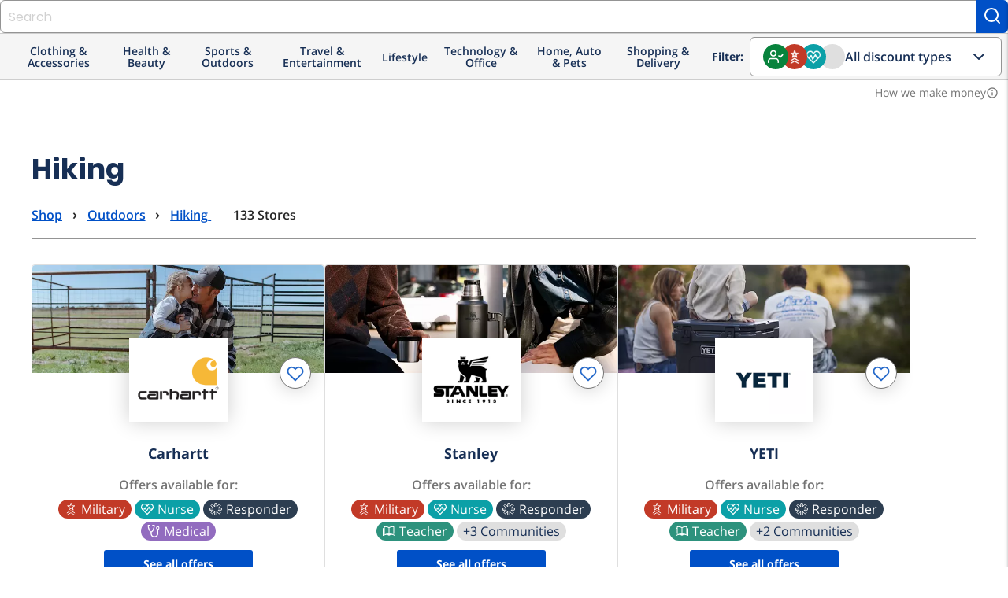

--- FILE ---
content_type: application/javascript; charset=UTF-8
request_url: https://shop.id.me/cdn-cgi/challenge-platform/scripts/jsd/main.js
body_size: 7921
content:
window._cf_chl_opt={AKGCx8:'b'};~function(Q7,dG,dz,dL,dN,dq,dv,dl,Q1,Q2){Q7=W,function(h,b,QG,Q6,d,Q){for(QG={h:326,b:246,d:242,Q:200,i:344,e:283,k:231,R:206,I:288,E:333},Q6=W,d=h();!![];)try{if(Q=-parseInt(Q6(QG.h))/1+-parseInt(Q6(QG.b))/2+-parseInt(Q6(QG.d))/3+-parseInt(Q6(QG.Q))/4*(-parseInt(Q6(QG.i))/5)+-parseInt(Q6(QG.e))/6*(-parseInt(Q6(QG.k))/7)+-parseInt(Q6(QG.R))/8+parseInt(Q6(QG.I))/9*(parseInt(Q6(QG.E))/10),Q===b)break;else d.push(d.shift())}catch(i){d.push(d.shift())}}(y,931834),dG=this||self,dz=dG[Q7(281)],dL=null,dN=ds(),dq=function(iH,il,iv,iK,iJ,QE,b,d,Q,i){return iH={h:239,b:299,d:334,Q:296},il={h:263,b:293,d:176,Q:151,i:171,e:368,k:263,R:374,I:189,E:187,Z:263,X:255,f:302,j:280,n:325,T:263,B:356,M:374,O:252,C:311,V:263,S:196,c:220,F:187,m:221,G:279,z:325,L:279,x:217,P:263},iv={h:223,b:292,d:195},iK={h:195,b:279,d:271,Q:301,i:155,e:301,k:155,R:271,I:186,E:212,Z:325,X:212,f:186,j:328,n:267,T:173,B:262,M:215,O:212,C:289,V:263,S:374,c:325,F:215,m:149,G:155,z:361,L:361,x:328,P:258,A:315,U:202,a:372,D:164,Y:286,J:267,s:189,o:258,N:374,K:227,v:325,l:220,H:325,g:319,y0:239,y1:203,y2:170,y3:325,y4:220,y5:221},iJ={h:352,b:279},QE=Q7,b={'vqiVc':function(e,k){return e(k)},'PXHuz':function(e,k){return e>k},'hHSqL':function(e,k){return e<k},'GfTlZ':function(e,k){return e<<k},'txcnI':function(e,k){return k==e},'aVUnN':function(e,k){return e-k},'zdMwv':function(e,k){return e(k)},'kgPKg':function(e,k){return e>k},'lgpjK':function(e,k){return e&k},'OLZmO':function(e,k){return e!==k},'HQehS':function(e,k){return e|k},'NbbCg':function(e,k){return e<<k},'AZiLY':function(e,k){return k==e},'gKnqm':function(e,k){return e-k},'RbUxW':function(e,k){return e<k},'rJwIM':function(e,k){return e|k},'LkvJP':function(e,k){return e==k},'HIjzD':function(e,k){return k==e},'FPRnD':QE(iH.h),'tGpAV':function(e,k){return k==e},'Fhunw':function(e,k){return k==e},'ohbuS':QE(iH.b),'XhzwT':function(e,k){return e==k},'rGWOg':function(e,k){return k*e},'Mjszx':function(e,k){return e<k},'RzPhE':function(e,k){return e(k)},'TsHTR':function(e,k){return k!=e},'QzguJ':function(e,k){return k&e},'sswXi':function(e,k){return e<k},'XZaQO':function(e,k){return e!=k},'Phvii':function(e,k){return e*k},'VEAkI':function(e,k){return e<k},'DThJu':function(e,k){return e!=k},'SUpXB':function(e,k){return e==k}},d=String[QE(iH.d)],Q={'h':function(e){return e==null?'':Q.g(e,6,function(k,QZ){return QZ=W,QZ(iJ.h)[QZ(iJ.b)](k)})},'g':function(R,I,E,iN,QX,Z,X,j,T,B,M,O,C,V,S,F,G,z,L,io,A){if(iN={h:238,b:203},QX=QE,R==null)return'';for(X={},j={},T='',B=2,M=3,O=2,C=[],V=0,S=0,F=0;F<R[QX(iK.h)];F+=1)if(G=R[QX(iK.b)](F),Object[QX(iK.d)][QX(iK.Q)][QX(iK.i)](X,G)||(X[G]=M++,j[G]=!0),z=T+G,Object[QX(iK.d)][QX(iK.e)][QX(iK.k)](X,z))T=z;else{if(Object[QX(iK.R)][QX(iK.Q)][QX(iK.k)](j,T)){if(b[QX(iK.I)](256,T[QX(iK.E)](0))){for(Z=0;Z<O;V<<=1,I-1==S?(S=0,C[QX(iK.Z)](E(V)),V=0):S++,Z++);for(L=T[QX(iK.X)](0),Z=0;b[QX(iK.f)](8,Z);V=V<<1|1&L,S==I-1?(S=0,C[QX(iK.Z)](E(V)),V=0):S++,L>>=1,Z++);}else{for(L=1,Z=0;b[QX(iK.j)](Z,O);V=b[QX(iK.n)](V,1)|L,b[QX(iK.T)](S,b[QX(iK.B)](I,1))?(S=0,C[QX(iK.Z)](b[QX(iK.M)](E,V)),V=0):S++,L=0,Z++);for(L=T[QX(iK.O)](0),Z=0;b[QX(iK.C)](16,Z);V=1&L|V<<1.85,S==b[QX(iK.B)](I,1)?(S=0,C[QX(iK.Z)](E(V)),V=0):S++,L>>=1,Z++);}B--,B==0&&(B=Math[QX(iK.V)](2,O),O++),delete j[T]}else for(L=X[T],Z=0;Z<O;V=V<<1|b[QX(iK.S)](L,1),S==I-1?(S=0,C[QX(iK.c)](E(V)),V=0):S++,L>>=1,Z++);T=(B--,b[QX(iK.T)](0,B)&&(B=Math[QX(iK.V)](2,O),O++),X[z]=M++,b[QX(iK.F)](String,G))}if(b[QX(iK.m)]('',T)){if(Object[QX(iK.d)][QX(iK.Q)][QX(iK.G)](j,T)){if(256>T[QX(iK.X)](0)){if(QX(iK.z)===QX(iK.L)){for(Z=0;b[QX(iK.x)](Z,O);V<<=1,I-1==S?(S=0,C[QX(iK.c)](E(V)),V=0):S++,Z++);for(L=T[QX(iK.E)](0),Z=0;8>Z;V=b[QX(iK.P)](b[QX(iK.A)](V,1),b[QX(iK.S)](L,1)),b[QX(iK.U)](S,b[QX(iK.a)](I,1))?(S=0,C[QX(iK.Z)](E(V)),V=0):S++,L>>=1,Z++);}else Q=i[O]}else{for(L=1,Z=0;b[QX(iK.D)](Z,O);V=b[QX(iK.Y)](b[QX(iK.J)](V,1),L),b[QX(iK.s)](S,b[QX(iK.a)](I,1))?(S=0,C[QX(iK.c)](E(V)),V=0):S++,L=0,Z++);for(L=T[QX(iK.O)](0),Z=0;b[QX(iK.f)](16,Z);V=b[QX(iK.o)](V<<1,b[QX(iK.N)](L,1)),b[QX(iK.K)](S,b[QX(iK.a)](I,1))?(S=0,C[QX(iK.c)](E(V)),V=0):S++,L>>=1,Z++);}B--,b[QX(iK.s)](0,B)&&(B=Math[QX(iK.V)](2,O),O++),delete j[T]}else for(L=X[T],Z=0;Z<O;V=1.68&L|V<<1.25,S==b[QX(iK.a)](I,1)?(S=0,C[QX(iK.v)](b[QX(iK.l)](E,V)),V=0):S++,L>>=1,Z++);B--,0==B&&O++}for(L=2,Z=0;Z<O;V=b[QX(iK.Y)](V<<1,1.45&L),b[QX(iK.U)](S,I-1)?(S=0,C[QX(iK.H)](E(V)),V=0):S++,L>>=1,Z++);for(;;)if(V<<=1,S==I-1){if(b[QX(iK.g)]!==QX(iK.y0))io={h:220},A={'PxoTP':function(U,D,Qf){return Qf=QX,b[Qf(io.h)](U,D)}},Q[QX(iK.y1)]=5e3,i[QX(iK.y2)]=function(Qr){Qr=QX,A[Qr(iN.h)](F,Qr(iN.b))};else{C[QX(iK.y3)](b[QX(iK.y4)](E,V));break}}else S++;return C[QX(iK.y5)]('')},'j':function(e,iq,Qj){return iq={h:212},Qj=QE,b[Qj(iv.h)](null,e)?'':b[Qj(iv.b)]('',e)?null:Q.i(e[Qj(iv.d)],32768,function(k,Qp){return Qp=Qj,e[Qp(iq.h)](k)})},'i':function(R,I,E,Qn,Z,X,j,T,B,M,O,C,V,S,F,G,P,z,L,x){for(Qn=QE,Z=[],X=4,j=4,T=3,B=[],C=E(0),V=I,S=1,M=0;3>M;Z[M]=M,M+=1);for(F=0,G=Math[Qn(il.h)](2,2),O=1;G!=O;)for(z=b[Qn(il.b)][Qn(il.d)]('|'),L=0;!![];){switch(z[L++]){case'0':b[Qn(il.Q)](0,V)&&(V=I,C=E(S++));continue;case'1':O<<=1;continue;case'2':V>>=1;continue;case'3':x=V&C;continue;case'4':F|=b[Qn(il.i)](b[Qn(il.e)](0,x)?1:0,O);continue}break}switch(F){case 0:for(F=0,G=Math[Qn(il.k)](2,8),O=1;O!=G;x=b[Qn(il.R)](C,V),V>>=1,b[Qn(il.I)](0,V)&&(V=I,C=b[Qn(il.E)](E,S++)),F|=O*(0<x?1:0),O<<=1);P=d(F);break;case 1:for(F=0,G=Math[Qn(il.Z)](2,16),O=1;b[Qn(il.X)](O,G);x=b[Qn(il.f)](C,V),V>>=1,0==V&&(V=I,C=E(S++)),F|=(b[Qn(il.j)](0,x)?1:0)*O,O<<=1);P=d(F);break;case 2:return''}for(M=Z[3]=P,B[Qn(il.n)](P);;){if(S>R)return'';for(F=0,G=Math[Qn(il.k)](2,T),O=1;O!=G;x=V&C,V>>=1,V==0&&(V=I,C=E(S++)),F|=b[Qn(il.i)](0<x?1:0,O),O<<=1);switch(P=F){case 0:for(F=0,G=Math[Qn(il.T)](2,8),O=1;b[Qn(il.B)](O,G);x=b[Qn(il.M)](C,V),V>>=1,V==0&&(V=I,C=E(S++)),F|=b[Qn(il.O)](b[Qn(il.C)](0,x)?1:0,O),O<<=1);Z[j++]=d(F),P=j-1,X--;break;case 1:for(F=0,G=Math[Qn(il.V)](2,16),O=1;b[Qn(il.S)](O,G);x=V&C,V>>=1,0==V&&(V=I,C=b[Qn(il.c)](E,S++)),F|=(b[Qn(il.e)](0,x)?1:0)*O,O<<=1);Z[j++]=b[Qn(il.F)](d,F),P=j-1,X--;break;case 2:return B[Qn(il.m)]('')}if(X==0&&(X=Math[Qn(il.Z)](2,T),T++),Z[P])P=Z[P];else if(j===P)P=M+M[Qn(il.G)](0);else return null;B[Qn(il.z)](P),Z[j++]=M+P[Qn(il.L)](0),X--,M=P,b[Qn(il.x)](0,X)&&(X=Math[Qn(il.P)](2,T),T++)}}},i={},i[QE(iH.Q)]=Q.h,i}(),dv={},dv[Q7(254)]='o',dv[Q7(178)]='s',dv[Q7(277)]='u',dv[Q7(245)]='z',dv[Q7(248)]='n',dv[Q7(163)]='I',dv[Q7(235)]='b',dl=dv,dG[Q7(369)]=function(h,Q,i,R,eb,eh,eW,QM,I,Z,X,j,T,B,M){if(eb={h:213,b:357,d:357,Q:160,i:316,e:188,k:160,R:219,I:249,E:270,Z:249,X:322,f:190,j:195,n:312,T:307,B:182,M:357,O:241,C:273,V:352,S:279,c:210},eh={h:207,b:195,d:294,Q:336},eW={h:271,b:301,d:155,Q:325},QM=Q7,I={'KHOes':function(O,C){return O+C},'LKtTp':function(O,C){return O===C},'VKGAE':function(O,C){return O(C)},'hrVSp':QM(eb.h),'CZDTF':function(O,C){return O+C},'EwNSO':function(O,C,V){return O(C,V)}},I[QM(eb.b)](null,Q)||I[QM(eb.d)](void 0,Q))return R;for(Z=Q0(Q),h[QM(eb.Q)][QM(eb.i)]&&(Z=Z[QM(eb.e)](h[QM(eb.k)][QM(eb.i)](Q))),Z=h[QM(eb.R)][QM(eb.I)]&&h[QM(eb.E)]?h[QM(eb.R)][QM(eb.Z)](new h[(QM(eb.E))](Z)):function(O,QC,C){for(QC=QM,O[QC(eh.h)](),C=0;C<O[QC(eh.b)];O[C]===O[C+1]?O[QC(eh.d)](I[QC(eh.Q)](C,1),1):C+=1);return O}(Z),X='nAsAaAb'.split('A'),X=X[QM(eb.X)][QM(eb.f)](X),j=0;j<Z[QM(eb.j)];j++)if(T=Z[j],B=dg(h,Q,T),I[QM(eb.n)](X,B)){if(I[QM(eb.T)]===QM(eb.h))M='s'===B&&!h[QM(eb.B)](Q[T]),I[QM(eb.M)](QM(eb.O),i+T)?E(I[QM(eb.C)](i,T),B):M||E(i+T,Q[T]);else return QM(eb.V)[QM(eb.S)](h)}else I[QM(eb.c)](E,i+T,B);return R;function E(O,C,QO){QO=QM,Object[QO(eW.h)][QO(eW.b)][QO(eW.d)](R,C)||(R[C]=[]),R[C][QO(eW.Q)](O)}},Q1=Q7(268)[Q7(176)](';'),Q2=Q1[Q7(322)][Q7(190)](Q1),dG[Q7(247)]=function(h,Q,ei,QV,i,k,R,I,E){for(ei={h:354,b:195,d:257,Q:342,i:325,e:225},QV=Q7,i={'AVEsm':function(Z,X){return Z(X)}},k=Object[QV(ei.h)](Q),R=0;R<k[QV(ei.b)];R++)if(I=k[R],'f'===I&&(I='N'),h[I]){for(E=0;E<Q[k[R]][QV(ei.b)];-1===h[I][QV(ei.d)](Q[k[R]][E])&&(i[QV(ei.Q)](Q2,Q[k[R]][E])||h[I][QV(ei.i)]('o.'+Q[k[R]][E])),E++);}else h[I]=Q[k[R]][QV(ei.e)](function(Z){return'o.'+Z})},Q4();function Q5(Q,i,et,Qm,e,k,R,Z,I){if(et={h:237,b:355,d:216,Q:177,i:309,e:204,k:177,R:216,I:229,E:229,Z:265,X:323,f:327,j:318,n:177,T:290,B:157,M:265,O:323,C:327,V:318,S:304,c:290,F:157,m:323,G:327,z:355,L:290,x:157},Qm=Q7,e={},e[Qm(et.h)]=Qm(et.b),e[Qm(et.d)]=function(E,Z){return E===Z},e[Qm(et.Q)]=Qm(et.i),k=e,!Q[Qm(et.e)])return;k[Qm(et.d)](i,k[Qm(et.k)])?k[Qm(et.R)](Qm(et.I),Qm(et.E))?(R={},R[Qm(et.Z)]=Qm(et.X),R[Qm(et.f)]=Q.r,R[Qm(et.j)]=k[Qm(et.n)],dG[Qm(et.T)][Qm(et.B)](R,'*')):(Z={},Z[Qm(et.M)]=Qm(et.O),Z[Qm(et.C)]=i.r,Z[Qm(et.V)]=k[Qm(et.h)],Z[Qm(et.S)]=e,Q[Qm(et.c)][Qm(et.F)](Z,'*')):(I={},I[Qm(et.M)]=Qm(et.m),I[Qm(et.G)]=Q.r,I[Qm(et.j)]=Qm(et.z),I[Qm(et.S)]=i,dG[Qm(et.L)][Qm(et.x)](I,'*'))}function dU(Qq,Qh,h,b){if(Qq={h:174,b:341,d:314},Qh=Q7,h={'vfBeF':function(d){return d()},'Dpuar':function(d,Q){return d===Q},'omVSv':function(d,Q){return Q*d}},b=h[Qh(Qq.h)](dP),h[Qh(Qq.b)](b,null))return;dL=(dL&&clearTimeout(dL),setTimeout(function(){dx()},h[Qh(Qq.d)](b,1e3)))}function dg(h,Q,i,e4,QB,e,k,R){e=(e4={h:203,b:364,d:335,Q:150,i:254,e:300,k:338,R:346,I:303,E:331,Z:373,X:373,f:219,j:365,n:219},QB=Q7,{'DQbSv':function(I,E){return I(E)},'HDCYm':QB(e4.h),'pNqVs':function(I,E){return E==I},'dKReF':QB(e4.b),'eWdCO':QB(e4.d)});try{k=Q[i]}catch(I){return'i'}if(null==k)return k===void 0?'u':'x';if(e[QB(e4.Q)](QB(e4.i),typeof k)){if(e[QB(e4.e)]===e[QB(e4.k)])e[QB(e4.R)](h,e[QB(e4.I)]);else try{if(QB(e4.E)==typeof k[QB(e4.Z)])return k[QB(e4.X)](function(){}),'p'}catch(Z){}}return h[QB(e4.f)][QB(e4.j)](k)?'a':k===h[QB(e4.n)]?'D':!0===k?'T':!1===k?'F':(R=typeof k,QB(e4.E)==R?dH(h,k)?'N':'f':dl[R]||'?')}function dH(d,Q,e0,QT,i,e){return e0={h:148,b:306,d:271,Q:349,i:155,e:257,k:168},QT=Q7,i={},i[QT(e0.h)]=function(k,R){return k instanceof R},e=i,e[QT(e0.h)](Q,d[QT(e0.b)])&&0<d[QT(e0.b)][QT(e0.d)][QT(e0.Q)][QT(e0.i)](Q)[QT(e0.e)](QT(e0.k))}function W(h,b,d,Q){return h=h-148,d=y(),Q=d[h],Q}function dY(i1,QQ,b,d,Q,i,e,k,R){for(i1={h:158,b:214,d:228,Q:198,i:158,e:176,k:275,R:324,I:228,E:198},QQ=Q7,b={},b[QQ(i1.h)]=QQ(i1.b),b[QQ(i1.d)]=function(I,E){return I>E},b[QQ(i1.Q)]=function(I,E){return I-E},d=b,Q=d[QQ(i1.i)][QQ(i1.e)]('|'),i=0;!![];){switch(Q[i++]){case'0':e=Math[QQ(i1.k)](Date[QQ(i1.R)]()/1e3);continue;case'1':return!![];case'2':k=3600;continue;case'3':if(d[QQ(i1.I)](d[QQ(i1.E)](e,R),k))return![];continue;case'4':R=dD();continue}break}}function dP(QD,Qy,b,d,Q,i){if(QD={h:332,b:360,d:154,Q:366,i:248,e:222,k:332,R:360,I:373,E:348,Z:185},Qy=Q7,b={},b[Qy(QD.h)]=function(e,k){return e===k},b[Qy(QD.b)]=Qy(QD.d),b[Qy(QD.Q)]=Qy(QD.i),d=b,Q=dG[Qy(QD.e)],!Q)return d[Qy(QD.k)](d[Qy(QD.R)],Qy(QD.d))?null:(b[Qy(QD.I)](function(){}),'p');if(i=Q.i,typeof i!==d[Qy(QD.Q)]||i<30){if(Qy(QD.E)!==Qy(QD.Z))return null;else d(Q)}return i}function Q3(ew,QS,d,Q,i,k,R,I){d=(ew={h:340,b:243,d:278,Q:236,i:156,e:162,k:313,R:169,I:371,E:359,Z:295,X:339,f:317,j:256,n:253,T:351},QS=Q7,{'YZoYK':function(E,Z,X,f,j){return E(Z,X,f,j)},'Lpqgw':QS(ew.h),'kOWWG':QS(ew.b),'bwzmI':function(E,Z,X,f,j){return E(Z,X,f,j)}});try{return Q=dz[QS(ew.d)](QS(ew.Q)),Q[QS(ew.i)]=QS(ew.e),Q[QS(ew.k)]='-1',dz[QS(ew.R)][QS(ew.I)](Q),i=Q[QS(ew.E)],k={},k=d[QS(ew.Z)](pRIb1,i,i,'',k),k=pRIb1(i,i[d[QS(ew.X)]]||i[d[QS(ew.f)]],'n.',k),k=d[QS(ew.j)](pRIb1,i,Q[QS(ew.n)],'d.',k),dz[QS(ew.R)][QS(ew.T)](Q),R={},R.r=k,R.e=null,R}catch(E){return I={},I.r={},I.e=E,I}}function dA(QJ,QW,b,d){return QJ={h:205},QW=Q7,b={},b[QW(QJ.h)]=function(Q,i){return i!==Q},d=b,d[QW(QJ.h)](dP(),null)}function Q4(eT,en,ef,Qu,h,b,d,Q,i){if(eT={h:222,b:166,d:191,Q:276,i:230,e:298},en={h:159,b:345,d:241,Q:285,i:197,e:250,k:182,R:159,I:345,E:285,Z:232,X:166,f:191,j:298},ef={h:367,b:251},Qu=Q7,h={'biVKp':function(e){return e()},'AEKGZ':function(e,k){return e(k)},'cyXZR':function(e,k){return e!==k},'aMHJI':function(e){return e()}},b=dG[Qu(eT.h)],!b)return;if(!dY())return;(d=![],Q=function(Qc){if(Qc=Qu,!d){if(d=!![],!h[Qc(ef.h)](dY))return;h[Qc(ef.b)](dx,function(e){Q5(b,e)})}},dz[Qu(eT.b)]!==Qu(eT.d))?Q():dG[Qu(eT.Q)]?dz[Qu(eT.Q)](Qu(eT.i),Q):(i=dz[Qu(eT.e)]||function(){},dz[Qu(eT.e)]=function(QF,e,k,I){(QF=Qu,e={},e[QF(en.h)]=function(R,I){return I===R},e[QF(en.b)]=QF(en.d),e[QF(en.Q)]=function(R,I){return R+I},k=e,h[QF(en.i)](QF(en.e),QF(en.e)))?(I='s'===T&&!B[QF(en.k)](M[O]),k[QF(en.R)](k[QF(en.I)],C+V)?S(c+F,m):I||G(k[QF(en.E)](z,L),x[P])):(h[QF(en.Z)](i),dz[QF(en.X)]!==QF(en.f)&&(dz[QF(en.j)]=i,Q()))})}function ds(id,QR){return id={h:199,b:199},QR=Q7,crypto&&crypto[QR(id.h)]?crypto[QR(id.b)]():''}function y(eM){return eM='loading,pSNZh,chctx,lFYCG,length,DThJu,cyXZR,gejKv,randomUUID,117764vKJEgu,http-code:,AZiLY,timeout,api,BxfLF,6771544pWfGzr,sort,/cdn-cgi/challenge-platform/h/,POST,EwNSO,open,charCodeAt,QzyRq,2|4|0|3|1,zdMwv,TMQkZ,SUpXB,OOFlZ,Array,vqiVc,join,__CF$cv$params,tGpAV,AOpHH,map,uoGfo,HIjzD,UzdbG,EGpwS,DOMContentLoaded,14hdgrhr,aMHJI,zCSuj,trSSg,boolean,iframe,TCmOs,PxoTP,gnllA,pkLOA2,d.cookie,3689580SGynxK,navigator,BhnnP,symbol,3257124mIxLfL,rxvNi8,number,from,MJhzq,AEKGZ,Phvii,contentDocument,object,TsHTR,bwzmI,indexOf,HQehS,uNIGs,href,log,aVUnN,pow,LRmiB4,source,location,GfTlZ,_cf_chl_opt;JJgc4;PJAn2;kJOnV9;IWJi4;OHeaY1;DqMg0;FKmRv9;LpvFx1;cAdz2;PqBHf2;nFZCC5;ddwW5;pRIb1;rxvNi8;RrrrA2;erHi9,htPRD,Set,prototype,JBxy9,CZDTF,IYOli,floor,addEventListener,undefined,createElement,charAt,sswXi,document,onload,1939062jRCjVJ,error on cf_chl_props,QCmDk,rJwIM,mdYxP,9yzuXuV,kgPKg,parent,random,Fhunw,ohbuS,splice,YZoYK,lYAQSS,YRate,onreadystatechange,3|2|0|4|1,dKReF,hasOwnProperty,QzguJ,HDCYm,detail,tqaxn,Function,hrVSp,getPrototypeOf,success,/b/ov1/0.333799817943291:1769372759:kRU_qgBKw7iIqgyM9oGmvv8FS2wc8RidzLa2jCJKpgg/,VEAkI,VKGAE,tabIndex,omVSv,NbbCg,getOwnPropertyNames,kOWWG,event,FPRnD,xhr-error,pcDnq,includes,cloudflare-invisible,now,push,1077170ArsdaM,sid,hHSqL,AdeF3,AKGCx8,function,rWfJH,33893780pXWrha,fromCharCode,VQDSl,KHOes,KTuwo,eWdCO,Lpqgw,clientInformation,Dpuar,AVEsm,/jsd/oneshot/d251aa49a8a3/0.333799817943291:1769372759:kRU_qgBKw7iIqgyM9oGmvv8FS2wc8RidzLa2jCJKpgg/,285wrLNcB,HKPTn,DQbSv,iXfOf,XPaGa,toString,pXBZB,removeChild,F-hpaGyDuP6KMAsrekfXmn+Uw4btgj1q9S0v$oHxLBJZ3Yd58zTCN2iW7cIlVOERQ,errorInfoObject,keys,error,XZaQO,LKtTp,woZhZ,contentWindow,CsJxy,cZlzP,aUjz8,jsd,YGUqg,isArray,cudiJ,biVKp,Mjszx,pRIb1,WOddj,appendChild,gKnqm,catch,lgpjK,DXcPE,OLZmO,pNqVs,XhzwT,SSTpq3,/invisible/jsd,pFtDl,call,style,postMessage,hHntK,cntcw,Object,HXofn,display: none,bigint,RbUxW,status,readyState,onerror,[native code],body,ontimeout,rGWOg,TaLrY,txcnI,vfBeF,stringify,split,HbMCE,string,TYlZ6,send,XMLHttpRequest,isNaN,_cf_chl_opt,CnwA5,bIKFK,PXHuz,RzPhE,concat,LkvJP,bind'.split(','),y=function(){return eM},y()}function dJ(h,b,ib,ih,iW,iy,Qi,d,Q,i,e){if(ib={h:203,b:201,d:320,Q:208,i:343,e:222,k:261,R:183,I:181,E:211,Z:209,X:287,f:358,j:183,n:330,T:218,B:204,M:224,O:224,C:350,V:337,S:325,c:212,F:321,m:370,G:325,z:170,L:282,x:167,P:305,A:266,U:260,a:305,D:180,Y:296,J:175},ih={h:161},iW={h:165,b:226,d:309,Q:234},iy={h:297,b:269},Qi=Q7,d={'pXBZB':function(k,R){return k<<R},'KTuwo':function(k,R){return k==R},'pcDnq':function(k,R){return R&k},'WOddj':function(k,R){return R==k},'YRate':function(k,R){return k(R)},'htPRD':Qi(ib.h),'uoGfo':function(k,R){return k(R)},'trSSg':Qi(ib.b),'HXofn':Qi(ib.d),'mdYxP':function(k,R){return k+R},'woZhZ':Qi(ib.Q),'OOFlZ':Qi(ib.i),'tqaxn':function(k){return k()}},Q=dG[Qi(ib.e)],console[Qi(ib.k)](dG[Qi(ib.R)]),i=new dG[(Qi(ib.I))](),i[Qi(ib.E)](Qi(ib.Z),d[Qi(ib.X)](d[Qi(ib.f)]+dG[Qi(ib.j)][Qi(ib.n)],d[Qi(ib.T)])+Q.r),Q[Qi(ib.B)]){if(Qi(ib.M)!==Qi(ib.O)){for(Y=1,J=0;s<o;K=d[Qi(ib.C)](v,1)|l,d[Qi(ib.V)](H,g-1)?(y0=0,y1[Qi(ib.S)](y2(y3)),y4=0):y5++,y6=0,N++);for(y7=y8[Qi(ib.c)](0),y9=0;16>yy;yh=yb<<1.72|d[Qi(ib.F)](yd,1),d[Qi(ib.m)](yQ,yi-1)?(ye=0,yk[Qi(ib.G)](yw(yR)),yI=0):yE++,yZ>>=1,yW++);}else i[Qi(ib.h)]=5e3,i[Qi(ib.z)]=function(Qe){Qe=Qi,d[Qe(iy.h)](b,d[Qe(iy.b)])}}i[Qi(ib.L)]=function(Qk){Qk=Qi,i[Qk(iW.h)]>=200&&i[Qk(iW.h)]<300?d[Qk(iW.b)](b,Qk(iW.d)):b(d[Qk(iW.Q)]+i[Qk(iW.h)])},i[Qi(ib.x)]=function(Qw){Qw=Qi,b(d[Qw(ih.h)])},e={'t':d[Qi(ib.P)](dD),'lhr':dz[Qi(ib.A)]&&dz[Qi(ib.A)][Qi(ib.U)]?dz[Qi(ib.A)][Qi(ib.U)]:'','api':Q[Qi(ib.B)]?!![]:![],'c':d[Qi(ib.a)](dA),'payload':h},i[Qi(ib.D)](dq[Qi(ib.Y)](JSON[Qi(ib.J)](e)))}function dK(i,k,ie,QI,R,I,E,Z,X,f,j,n,T,B){if(ie={h:233,b:172,d:208,Q:244,i:310,e:329,k:179,R:222,I:233,E:183,Z:330,X:153,f:181,j:211,n:209,T:203,B:170,M:184,O:184,C:152,V:183,S:152,c:264,F:183,m:240,G:362,z:272,L:353,x:193,P:265,A:363,U:180,a:296},QI=Q7,R={},R[QI(ie.h)]=function(M,O){return M+O},R[QI(ie.b)]=QI(ie.d),R[QI(ie.Q)]=QI(ie.i),I=R,!da(0))return![];Z=(E={},E[QI(ie.e)]=i,E[QI(ie.k)]=k,E);try{X=dG[QI(ie.R)],f=I[QI(ie.I)](I[QI(ie.I)](I[QI(ie.b)],dG[QI(ie.E)][QI(ie.Z)])+I[QI(ie.Q)],X.r)+QI(ie.X),j=new dG[(QI(ie.f))](),j[QI(ie.j)](QI(ie.n),f),j[QI(ie.T)]=2500,j[QI(ie.B)]=function(){},n={},n[QI(ie.M)]=dG[QI(ie.E)][QI(ie.O)],n[QI(ie.C)]=dG[QI(ie.V)][QI(ie.S)],n[QI(ie.c)]=dG[QI(ie.F)][QI(ie.c)],n[QI(ie.m)]=dG[QI(ie.F)][QI(ie.G)],n[QI(ie.z)]=dN,T=n,B={},B[QI(ie.L)]=Z,B[QI(ie.x)]=T,B[QI(ie.P)]=QI(ie.A),j[QI(ie.U)](dq[QI(ie.a)](B))}catch(M){}}function dx(h,QA,QP,Q8,b,d){QA={h:331,b:274,d:259,Q:284},QP={h:192,b:347},Q8=Q7,b={'pSNZh':Q8(QA.h),'iXfOf':function(Q,i){return Q(i)},'IYOli':function(Q){return Q()},'uNIGs':function(Q,i,e){return Q(i,e)}},d=b[Q8(QA.b)](Q3),b[Q8(QA.d)](dJ,d.r,function(Q,Q9){Q9=Q8,typeof h===b[Q9(QP.h)]&&b[Q9(QP.b)](h,Q),dU()}),d.e&&dK(Q8(QA.Q),d.e)}function da(b,Ql,Qb,d,Q){return Ql={h:194,b:291},Qb=Q7,d={},d[Qb(Ql.h)]=function(i,e){return i<e},Q=d,Q[Qb(Ql.h)](Math[Qb(Ql.b)](),b)}function dD(QH,Qd,h){return QH={h:222,b:275},Qd=Q7,h=dG[Qd(QH.h)],Math[Qd(QH.b)](+atob(h.t))}function Q0(h,e5,Qt,d){for(e5={h:188,b:354,d:308},Qt=Q7,d=[];null!==h;d=d[Qt(e5.h)](Object[Qt(e5.b)](h)),h=Object[Qt(e5.d)](h));return d}}()